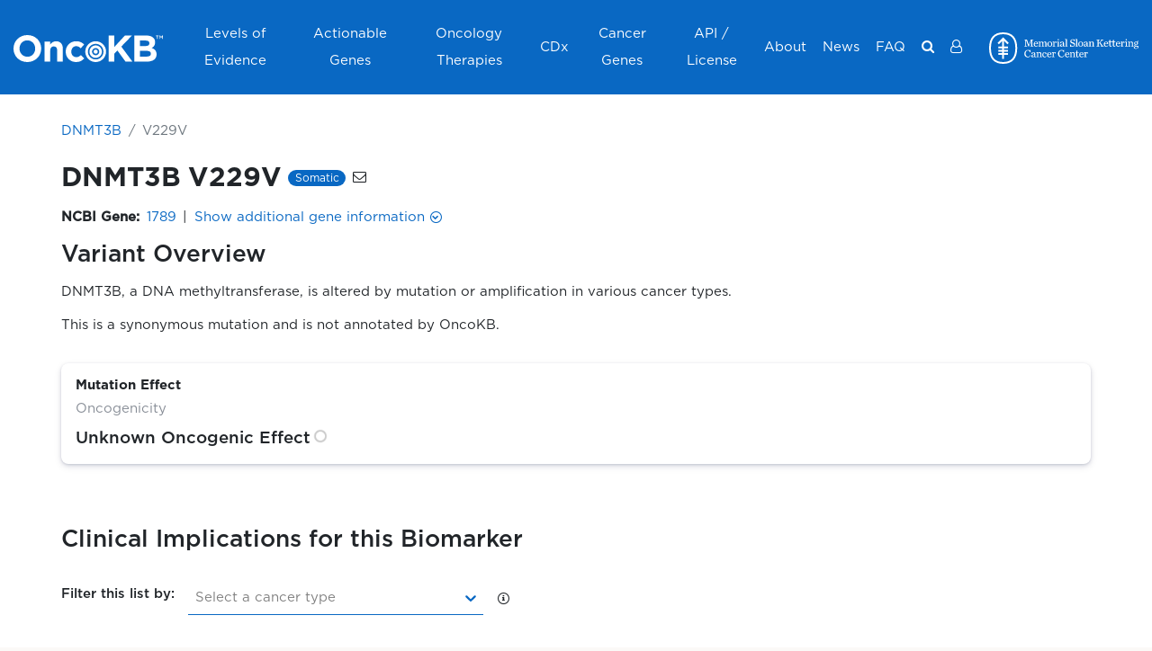

--- FILE ---
content_type: text/html
request_url: https://www.oncokb.org/gene/DNMT3B/V229V
body_size: 2368
content:
<!doctype html> <html class=no-js lang=en dir=ltr> <head> <meta charset=utf-8> <meta http-equiv=X-UA-Compatible content="IE=edge"> <title>OncoKB™ - MSK's Precision Oncology Knowledge Base</title> <meta name=viewport content="width=device-width,initial-scale=1,shrink-to-fit=no"> <meta name=theme-color content=#0968c3> <meta name=keywords content="oncokb, oncology knowledge base, precision medicine, genomic, cancer"> <meta name=msapplication-TileColor content=#ffffff> <meta name=twitter:card content=summary_large_image> <meta name=twitter:site content=@oncokb> <meta name=twitter:title content="OncoKB™ - MSK's Precision Oncology Knowledge Base"> <meta name=twitter:description content="OncoKB™ is a precision oncology knowledge base developed at Memorial Sloan Kettering Cancer Center that contains biological and clinical information about genomic alterations in cancer."> <meta name=twitter:image content=https://www.oncokb.org/content/images/oncokb_summary.png?20251218> <meta name=twitter:url content=https://www.oncokb.org/ > <meta property=og:site_name content=OncoKB™> <meta property=og:type content=website> <meta property=og:url content=https://www.oncokb.org/ > <meta property=og:title content="OncoKB™ - MSK's Precision Oncology Knowledge Base"> <meta property=og:description content="OncoKB™ is a precision oncology knowledge base developed at Memorial Sloan Kettering Cancer Center that contains biological and clinical information about genomic alterations in cancer."> <meta property=og:image content=https://www.oncokb.org/content/images/oncokb_summary.png?20251218> <meta name=google-site-verification content=ibij2JbakmZzcd7E_bipKn1xrEM-fAewA1podDE11Jg /> <link rel=mask-icon href=content/images/favicon/safari-pinned-tab.svg color=#0968c3> <link rel=preload as=font href=content/Gotham-Light.otf type=font/otf crossorigin=anonymous /> <link rel=preload as=font href=content/Gotham-Book.otf type=font/otf crossorigin=anonymous /> <link rel=preload as=font href=content/Gotham-Medium.otf type=font/otf crossorigin=anonymous /> <link rel=preload as=font href=content/Gotham-Bold.otf type=font/otf crossorigin=anonymous /> <link rel=preload as=font href=content/Gotham-Black.otf type=font/otf crossorigin=anonymous /> <link rel=manifest href=manifest.webapp /> <link rel=stylesheet href=content/css/loading.css> <script type=text/plain data-category=analytics data-service="Google Analytics"> (function (w, d, s, l, i) {
        w[l] = w[l] || [];
        w[l].push({ 'gtm.start': new Date().getTime(), event: 'gtm.js' });
        var f = d.getElementsByTagName(s)[0],
          j = d.createElement(s),
          dl = l != 'dataLayer' ? '&l=' + l : '';
        j.async = true;
        j.src = 'https://www.googletagmanager.com/gtm.js?id=' + i + dl;
        f.parentNode.insertBefore(j, f);
      })(window, document, 'script', 'dataLayer', 'GTM-TLXCGKK'); </script> <base href=/ ><link href=content/vendors.51bf68384eae4f72d96a.css rel=stylesheet><link href=content/main.51bf68384eae4f72d96a.css rel=stylesheet></head> <body> <!--[if lt IE 9]>
        <p class="browserupgrade">You are using an <strong>outdated</strong> browser. Please <a href="https://browsehappy.com/?locale=en">upgrade your browser</a> to improve your experience.</p>
    <![endif]--> <div id=root> <div class=app-loading> <div class=sk-circle> <div class="sk-circle1 sk-child"></div> <div class="sk-circle2 sk-child"></div> <div class="sk-circle3 sk-child"></div> <div class="sk-circle4 sk-child"></div> <div class="sk-circle5 sk-child"></div> <div class="sk-circle6 sk-child"></div> <div class="sk-circle7 sk-child"></div> <div class="sk-circle8 sk-child"></div> <div class="sk-circle9 sk-child"></div> <div class="sk-circle10 sk-child"></div> <div class="sk-circle11 sk-child"></div> <div class="sk-circle12 sk-child"></div> </div> </div> <div class=app-loading> <div id=oncokb-error style=display:none> <h1>An error has occurred :-(</h1> <h2>Usual error causes</h2> <ol> <li>You started the application from an IDE and you didn't run <code style=color:red>yarn start</code> or <code style=color:red>yarn run webpack:build</code>.</li> <li>You had a network error while running <code style=color:red>yarn install</code>. If you are behind a corporate proxy, it is likely that this error was caused by your proxy. Have a look at the OncoKB™ error logs, you will probably have the cause of the error.</li> <li>You installed a Node.js version that doesn't work with OncoKB™: please use an LTS (long-term support) version, as it's the only version we support.</li> </ol> <h2>Building the client side code again</h2> <p>If you want to go fast, run <code style=color:red>./mvnw</code> to build and run everything.</p> <p>If you want to have more control, so you can debug your issue more easily, you should follow the following steps:</p> <ol> <li>Install yarn dependencies with the command <code style=color:red>yarn install</code></li> <li>Build the client with the command <code style=color:red>yarn run webpack:build</code> or <code style=color:red>yarn start</code></li> <li>Start the server with <code style=color:red>./mvnw</code> or using your IDE</li> </ol> <h2>Getting more help</h2> <p> Please send us an email at <a href="mailto:contact@oncokb.org?subject=Cannot load the page" target=_blank rel="noopener noreferrer" title="Cannot load the page"> contact@oncokb.org </a> </p> </div> </div> </div> <noscript> <h1>You must enable javascript to view this page.</h1> </noscript> <script> /*<![CDATA[*/

      window.serverConfig = {"googleAnalyticsProjectId":"G-N7BBCM1KBN","sentryProjectId":"https:\/\/387bb103057b40659f3044069b7c0517@o76124.ingest.sentry.io\/1793966","enableAuth":true,"recaptchaProjectId":"symbolic-nation-320615","recaptchaSiteKey":"6LdTXvMhAAAAAN7kj4MRKX0fl_gXUv_IQbxARe6W","recaptchaThreshold":0.5};
      window.serverConfig.appProfile = "PROD";
      window.serverConfig.readonly = false;

      // the authentication is enabled by default.
      // this is inlined with server side setting and used when in screenshot tests
      if (window.serverConfig.enableAuth === undefined) {
        window.serverConfig.enableAuth = true;
      }

      // You are prohibited to use this token to access our API.
      // Please see our data access page for more information https://www.oncokb.org/apiAccess
      window.serverConfig.token = "7bb82c85-c8c6-43c9-a545-a90ee43ae14d";

      // settings for local test
      if (!window.serverConfig.token && localStorage.pubWebToken) {
        window.serverConfig.token = localStorage.pubWebToken;
      }

      /*]]>*/ </script> <script> window.onload=function() {
            setTimeout(showError, 4000);
        };
        function showError() {
            var errorElm = document.getElementById('oncokb-error');
            if (errorElm && errorElm.style) {
                errorElm.style.display = 'block';
            }
        } </script> <script src=app/vendors.51bf68384eae4f72d96a.chunk.js></script><script src=app/main.51bf68384eae4f72d96a.bundle.js></script></body> </html> 